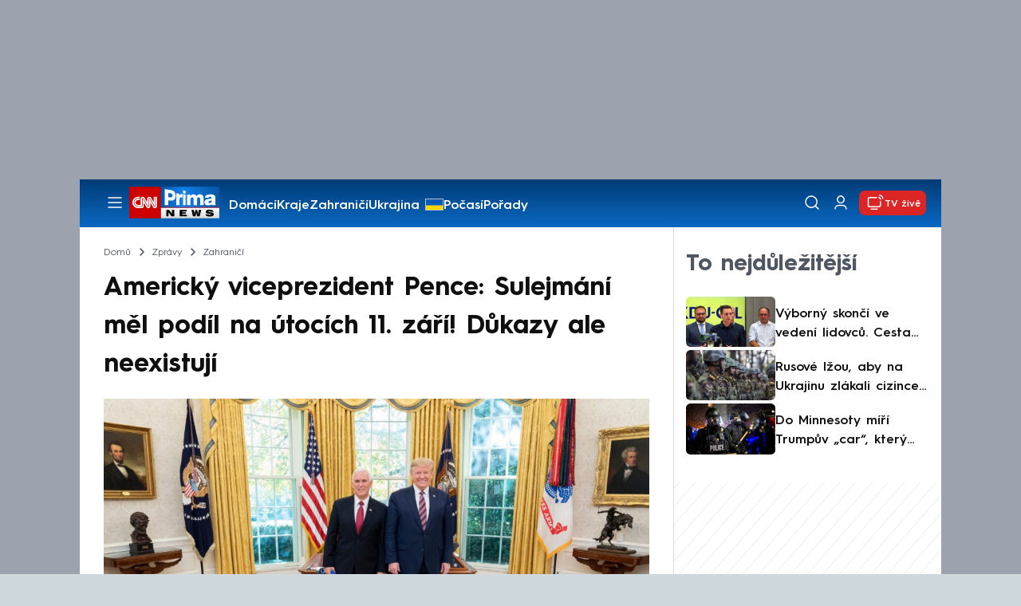

--- FILE ---
content_type: text/javascript
request_url: https://assets.cnn.iprima.cz/863.9d6edf89.js
body_size: 5198
content:
"use strict";(self.webpackChunkprima_cnn_news_frontend_microapp=self.webpackChunkprima_cnn_news_frontend_microapp||[]).push([[863],{4001:function(e,t,i){var r=i(45777);r.$.fn.on=r.on,r.$.fn.trigger=r.hZ,r.$.fn.width=r.VL;const s={breakpoints:{xs:0,sm:576,md:768,lg:992,xl:1200},current:null,getCurrentBreakpoint(){let e=Object.keys(s.breakpoints);for(let t in e){let i=e[t],r=s.breakpoints[i];if("0"!==t&&window.matchMedia("(max-width: "+(r-.02)+"px)").matches)return e[t-1]}return"xl"},is(e){return s.current===e},isOrSmaller(e){return s.breakpoints[s.current]<=s.breakpoints[e]},isOrLarger(e){return s.breakpoints[s.current]>=s.breakpoints[e]},resize(e){let t=s.getCurrentBreakpoint();t!==s.current&&(s.current=t,e&&(0,r.$)(window).trigger("grid-breakpoint-change",[t])),e&&setTimeout((()=>{(0,r.$)(window).trigger("grid-resized",[t,(0,r.$)(e.target).width()])}),100)}};(0,r.$)(window).on("resize",s.resize),s.resize(),t.A=s},14599:function(e,t,i){i.d(t,{qt:function(){return h},sn:function(){return a}});var r=i(19273),s=i(45777),n=i(4001);s.$.fn.addClass=s.iQ,s.$.fn.append=s.BC,s.$.fn.attr=s.CF,s.$.fn.css=s.AH,s.$.fn.data=s.p,s.$.fn.find=s.I6,s.$.fn.on=s.on,s.$.fn.parents=s.M8,s.$.fn.remove=s.TF,s.$.fn.trigger=s.hZ;const o={};function a(e){(0,s.$)('[rel="asset:open"]').on("click",l),function(e){const t=/^(.+)\/\d+/;if(!window.location.hash)return;const i=window.location.hash.substr(2);if(!i.match(t))return;const r=i.match(t)[1],n=e.filter((function(e){return(0,s.$)(e).attr("data-id")===r.split("-")[1]}));if(!n.length)return;d(n)}(e)}function l(e){e.preventDefault();let t=e.target.hasAttribute("rel")?(0,s.$)(e.target):(0,s.$)(e.target).parents('[rel="asset:open"]'),i="undefined"!=typeof GALLERY_INITIAL_MODE?GALLERY_INITIAL_MODE:"swiper",r="swiper";t[0].hasAttribute("data-asset-init-mode")&&(i=r=t[0].getAttribute("data-asset-init-mode"));let n=0;t[0].hasAttribute("data-asset-photo-index")&&(n=t[0].getAttribute("data-asset-photo-index"));const o=t.attr("href");return d((0,s.$)(o),i,r,n),!1}function d(e,t="swiper",i="swiper",a=0){void 0===window._lastScrollPositionBeforeGallery&&(window._lastScrollPositionBeforeGallery=window.scrollY||document.documentElement.scrollTop),document.body.classList.add("gallery-opened"),e.css("display","block"),function(e){if(!e||!e.length)return;const t=e.find(".atom-gallery-header .heading");if(!t.length)return;if((t[0].textContent||"").trim())return;const i=(0,s.$)("#article-title");if(i.length){const e=(i[0].textContent||"").trim();e&&(t[0].textContent=e)}}(e),setTimeout((()=>{n.A.isOrLarger("md")?h(e[0],-50):window.scrollTo({top:0,behavior:"smooth"})}),60);const l=(0,s.$)("#article-wrapper");l.length&&(l.children().forEach((t=>{t!==e[0]&&(t.hasAttribute("data-hidden-originally")||t.setAttribute("data-hidden-originally",t.style.display||""),t.style.display="none")})),l.append(e));const d=e.data("id");if(!o.hasOwnProperty(d)){const e=new r.A(d,"undefined"!=typeof GALLERY_AD_REPEAT_LIMIT?GALLERY_AD_REPEAT_LIMIT:0,t,i,a);o[d]=e,e.getWrapper().on("gallery.open",window.stopAllPlayers),e.getWrapper().on("gallery.close",window.updatePlayersPlayState)}o[d]&&n.A.isOrSmaller("sm")&&o[d]._initOverviewScrollProgress()}function h(e,t=0,i="smooth"){if(!e)return;const r=e.getBoundingClientRect(),s=window.pageYOffset||document.documentElement.scrollTop,n=r.top+s;window.scrollTo({top:n+t,behavior:i})}document.addEventListener("DOMContentLoaded",(()=>{a((0,s.$)(".asset-gallery-viewer"))})),window.closeAssetGallery=function(e){e&&"function"==typeof e.preventDefault&&e.preventDefault();const t=(0,s.$)(".asset-gallery-viewer"),i=t.data("id");document.body.classList.remove("gallery-opened"),t.css("display","none"),o[i]&&(o[i].destroy(),delete o[i]),(0,s.$)("body").append(t);const r=(0,s.$)("#article-wrapper");r.length&&r.children().forEach((e=>{if(e!==t[0]){const t=e.getAttribute("data-hidden-originally");null!==t&&(e.style.display=t,e.removeAttribute("data-hidden-originally"))}})),"number"==typeof window._lastScrollPositionBeforeGallery&&(window.scrollTo({top:window._lastScrollPositionBeforeGallery,behavior:"auto"}),delete window._lastScrollPositionBeforeGallery)}},19273:function(e,t,i){i.d(t,{A:function(){return d}});var r=i(23418),s=i(4001),n=i(45777),o=i(51387),a=i(14599);const l=i(46880);n.$.fn.addClass=n.iQ,n.$.fn.remove=n.TF,n.$.fn.removeClass=n.vy,n.$.fn.html=n.qy,n.$.fn.children=n.Y_,n.$.fn.append=n.BC,n.$.fn.each=n.__,n.$.fn.hasClass=n.nB,n.$.fn.filter=n.pb,n.$.fn.toggleClass=n.p1,n.$.fn.on=n.on,n.$.fn.attr=n.CF,n.$.fn.off=n.AU,n.$.fn.resize=n.XR,n.$.fn.data=n.p,n.$.fn.find=n.I6,n.$.fn.css=n.AH,n.$.fn.parent=n.$t,n.$.fn.parents=n.M8,n.$.fn.insertBefore=n.nc;class d{constructor(e,t,i="overview",r="swiper",a=0){this.id=e,this.wrapper=(0,n.$)("#gallery-asset-wrapper-"+this.id),this.contentWrappers=this.wrapper.find(".content-wrapper"),this.overviewPageWrapper=this.contentWrappers.find(".overview-image-holder"),this.header=this.wrapper.find("header"),this.isAsset=this.wrapper.hasClass("in-asset"),this.slug="galerie-"+e,this.progressElement=this.wrapper.find("header .progress"),this.btnShowAgain=this.wrapper.find("header .show-again"),this.btnToggleOverview=this.wrapper.find(".toggle-overview"),this.swiper=null,this.overviewVisible=this.wrapper.hasClass("overview-page-visible"),this.initModeMobile=i,this.initModeDesktop=r,this.activePhotoIndex=1;const d=l.parse(window.navigator.userAgent);if(d&&("iOS"===d.os.name&&"crios"===d.browser.name?this.wrapper.parent().addClass("ios-chrome-device"):"iOS"===d.os.name&&this.wrapper.parent().addClass("ios-device")),this.adRepeatLimit=s.A.isOrSmaller("md")?t:null,this.initAdRepeatLimit=t,this.mobileOverviewAdsPositions=null,this.mobileSwiperAdsPositions=null,s.A.isOrLarger("xl")&&window.innerHeight<600&&this.wrapper.css("height","auto"),this.subpages={overview:{name:"overview",slug:"prehled"},moreGalleries:{name:"more-galleries",slug:"dalsi-fotogalerie"}},this.isAsset){new o.A(this).register()}this.initSwiperGallery(),this._renderMobileOverviewAds(),this._initMobileOverviewAds(),this._addLoadedEventsToImages(),"swiper"===this.initModeMobile&&s.A.isOrSmaller("md")&&this.btnToggleOverview.length&&this._toggleViews(),"swiper"===this.initModeDesktop&&s.A.isOrLarger("md")&&this.btnToggleOverview.length&&this.overviewVisible&&this._toggleViews(),"overview"===this.initModeDesktop&&s.A.isOrLarger("md")&&this.btnToggleOverview.length&&!this.overviewVisible?this._toggleViews():(0!==a&&this._slideTo(this._getRealPhotoSlideIndex(a),!0,0),!this.isAsset&&s.A.isOrSmaller("sm")&&this._initOverviewScrollProgress())}getPhotosCount(){return this.wrapper.find(".gallery-swiper .swiper-wrapper .swiper-slide.photo:not(.swiper-slide-duplicate)").length}getPhotos(){return this.wrapper.find(".photo")}getActivePhotoIndex(){return this.activePhotoIndex}getActiveSlideIndex(){return this.swiper&&"number"==typeof this.swiper.realIndex?this.swiper.realIndex+1:1}getSlideWrapper(e){return(0,n.$)(this.swiper.slides[e])}getWrapper(){return this.wrapper}getAdWrappers(){return(0,n.$)(this.swiper.slides).find(".ad-article .future-ad-wrapper")}adIsInit(e){return null!==(0,n.$)(e).find(".future-ad-wrapper").attr("id")}_overviewAdsRendered(){return this.wrapper.hasClass("overview-ads-rendered")}_renderMobileOverviewAds(){if(s.A.isOrLarger("md")||this._overviewAdsRendered())return;let e=this.wrapper.find(".overview-image");this.mobileOverviewAdsPositions=this._renderAdPositions(e),this.wrapper.append('<div class="mone_box">\n                                <div class="mone_header hide"></div>\n                                <div class="sas_mone" data-m-area="gallerymobilerectangle-1" data-position="gallerymobilerectangle-1" id="gmr1"></div>\n                            </div>'),this.wrapper.addClass("overview-ads-rendered")}_destroyMobileOverviewAds(){this.mobileOverviewAdsPositions=null,this.overviewPageWrapper.find(".ad-article").remove(),this.wrapper.removeClass("overview-ads-rendered")}_destroyMobileSwiperAds(){this.mobileSwiperAdsPositions=null,this.swiper.$el.find(".ad-article").remove(),this.wrapper.removeClass("swiper-ads-rendered")}_initMobileOverviewAds(){let e=this;!s.A.isOrLarger("md")&&this._overviewAdsRendered()&&(0,n.$)(this.mobileOverviewAdsPositions).each(((t,i)=>{e.adIsInit(t[0])||e._trigger("ad",{el:(0,n.$)(t[0])})}))}_imageLoaded(e){(0,n.$)(e).parents(".photo").addClass("loaded")}_addLoadedEventsToImages(){const e=this;e.getPhotos().each(((t,i)=>{let r=(0,n.$)(t).find("img");r[0].complete?e._imageLoaded(r[0]):r.on("load",(function(t){e._imageLoaded(t.target)}))}))}_renderAdPositions(e){let t=[];return e.each(((e,i)=>{if(i%(this.adRepeatLimit-1)==0&&0!==i){let i=(0,n.$)('<article class="ad-article relative text-center ">\n                                                <div class="future-ad-wrapper"></div>\n                                                \n                                            </article>');i.insertBefore(e),t.push(i)}})),t}initSwiperGallery(){const e=this;e.swiper=new r.Ay("#gallery-asset-wrapper-"+e.id+" .gallery-swiper",{modules:[r.Vx,r.s3],loop:!0,preloadImages:!1,slidesPerView:1,navigation:{nextEl:".gallery-swiper-nav--next",prevEl:".gallery-swiper-nav--prev"},effect:"fade",speed:600,keyboard:{enabled:!0,onlyInViewport:!1},threshold:10,spaceBetween:30,on:{afterInit:function(){s.A.isOrSmaller("sm")&&e.wrapper.find(".gallery-swiper-nav").css("display","none")},slideChange:t=>{"number"==typeof t.realIndex&&(e._updateStepElement(),e._setURLToCurrent(),e.isAsset||e.getActiveSlideIndex()!==e.getPhotosCount()+1?(e.header.removeClass("end"),e.contentWrappers.removeClass("end")):(e.header.addClass("end"),e.contentWrappers.addClass("end")),this.activeIndex>this.previousIndex?e._trigger("next"):e._trigger("previous"),e.activePhotoIndex=e.getActiveSlideIndex())},sliderFirstMove:function(){s.A.isOrLarger("md")||e.wrapper.find(".gallery-swiper-nav").css("display","none")}}}),e.wrapper.on("click",e.btnShowAgain,(t=>{t.preventDefault(),e._slideTo(0)})),e.contentWrappers.find(".overview-image-holder a").on("click",(t=>{if(s.A.isOrLarger("md")){t.preventDefault(),e._toggleViews(),setTimeout((()=>{(0,a.qt)(e.wrapper[0],-50,"smooth")}),60);let i=(0,n.$)(t.currentTarget).attr("data-index")-1;e._slideTo(e._getRealPhotoSlideIndex(i),!1,0)}})),e.wrapper.on("click",e.btnToggleOverview,(t=>{t.preventDefault(),e._toggleViews()})),window.addEventListener("resize",(t=>{e._windowResized()})),window.addEventListener("popstate",(t=>{e._closeAssetGallery(t)})),window.addEventListener("keydown",(t=>{"Escape"!==t.key&&"Esc"!==t.key&&27!==t.key||e._closeAssetGallery()})),!s.A.isOrLarger("md")&&this.swiper.slides.length>1?e._toggleViews():(e._setStartSlide(),e._updateStepElement()),setTimeout((()=>{e._trigger("open")}),50)}_closeAssetGallery(e){window.closeAssetGallery()}_setStartSlide(){const e=this,t=window.location.hash?window.location.hash.substr(2):"",i=new RegExp(`^(${e.slug}/)?${e.subpages.overview.slug}`);if(t.match(i))return e._slideTo(0),e._toggleViews(!1);const r=new RegExp(`^(${e.slug}/)?${e.subpages.moreGalleries.slug}`);if(t.match(r))return e._slideTo(e.getPhotosCount()+1);const s=new RegExp(`^${e.slug}/(\\d+)`);if(t.match(s)){let i=parseInt(t.match(s)[1])-1;return e._slideTo(e.adRepeatLimit?i+Math.floor(i/(this.adRepeatLimit-1)):i)}const o=/^\d+/;if(t.match(o)){let i=0,r=parseInt(t.match(o)[0]);if(r<0)return;let s=(0,n.$)(e.swiper.slides).filter(`[data-image-id='${r}']`);return 1===s.length?e._slideTo(s.index(),!0):e._slideTo(i,!0)}e._slideTo(0,!0)}_slideTo(e=0,t=!1,i=400){e<0||(this.swiper.slideTo(e+1,i),t&&this._setURLToCurrent(),this._trigger("goto"))}_getRealPhotoSlideIndex(e){return e=parseInt(e),this.adRepeatLimit?e+Math.floor(e/(this.adRepeatLimit-1)):e}_updateStepElement(){s.A.isOrSmaller("sm")||this.progressElement.html(this.getActiveSlideIndex()+"<span>/</span>"+this.getPhotosCount())}_initOverviewScrollProgress(){window.scrollTo({top:0,behavior:"auto"}),this._destroyOverviewScrollProgress&&this._destroyOverviewScrollProgress();const e=this.overviewPageWrapper.find(".overview-image"),t=Array.from(e).filter((e=>null!==e.offsetParent));if(!t.length)return;this._overviewScrollObserver=null,this._lastActiveIndex=null,this.progressElement.html(`1<span>/</span>${t.length}`);const i=()=>{window.removeEventListener("scroll",i,!0),this._overviewScrollObserver=new IntersectionObserver((e=>{const i=e.filter((e=>e.isIntersecting)).map((e=>{const t=e.target.getBoundingClientRect(),i=t.top+t.height/2,r=window.innerHeight/2;return{entry:e,distanceToCenter:Math.abs(i-r)}}));if(i.length){i.sort(((e,t)=>e.distanceToCenter-t.distanceToCenter));const e=i[0].entry,r=t.indexOf(e.target);this._lastActiveIndex!==r&&(this._lastActiveIndex=r,this.progressElement.html(`${r+1}<span>/</span>${t.length}`))}}),{threshold:[.8]}),t.forEach(((e,t)=>{this._overviewScrollObserver.observe(e)}))};window.addEventListener("scroll",i,!0),this._destroyOverviewScrollProgress=()=>{this._overviewScrollObserver&&(this._overviewScrollObserver.disconnect(),this._overviewScrollObserver=null,this._lastActiveIndex=null),window.removeEventListener("scroll",i,!0)}}_destroyOverviewScrollProgress(){this._overviewScrollObserver&&(this._overviewScrollObserver.disconnect(),this._overviewScrollObserver=null,this._lastActiveIndex=null)}_setURLToCurrent(){if(!this.swiper)return;if(1===this.getPhotosCount())return;const e="#/"+(this.slug?this.slug+"/":"");if(this.overviewVisible&&window.history.state!==this.subpages.overview.name)return window.history.replaceState(this.subpages.overview.name,document.title,e+this.subpages.overview.slug);if(this.getActiveSlideIndex()===this.getPhotosCount()+1&&!this.isAsset&&window.history.state!==this.subpages.moreGalleries.name)return window.history.replaceState(this.subpages.moreGalleries.name,document.title,e+this.subpages.moreGalleries.slug);const t=this.slug?this.getActiveSlideIndex():(0,n.$)(this.swiper.slides[this.swiper.realIndex]).data("image-id");return window.history.state!==this.getActiveSlideIndex()?window.history.replaceState(this.getActiveSlideIndex(),document.title,e+t):void 0}_toggleViews(e=!0){s.A.isOrSmaller("sm")&&this.overviewVisible||(this.wrapper.toggleClass("overview-page-visible"),this.btnToggleOverview.toggleClass("is-hidden"),this.contentWrappers.toggleClass("is-hidden"),this.overviewVisible=!this.overviewVisible,this.overviewVisible||this._updateStepElement(),e&&this._setURLToCurrent(),this._trigger("toggle-views"))}_trigger(e,t=null){const i="gallery."+e,r={id:this.id,name:"Galerie: "+document.title,type:this.wrapper.find(".detail-page").hasClass("hidden")?"infinite":"paging",count:this.getPhotosCount(),position:this.getActiveSlideIndex(),imageType:"image"};this.wrapper.trigger(i,t?{...r,...t}:r)}_windowResized(){if(null===this.swiper)return;s.A.isOrLarger("md")?(this.adRepeatLimit=null,this._destroyMobileOverviewAds(),this._destroyMobileSwiperAds()):(this.adRepeatLimit=this.initAdRepeatLimit,this._renderMobileOverviewAds(),this._initMobileOverviewAds());let e=this.getActivePhotoIndex()-1,t=this._getRealPhotoSlideIndex(e);this.swiper.update(),this._slideTo(t,!1,0),this._updateStepElement()}destroy(){if(this._trigger("close"),this.wrapper.off("click",this.btnShowAgain),this.wrapper.off("click",this.btnToggleOverview),this.contentWrappers.find(".overview-image-holder a").off("click"),this.getAdWrappers().each((e=>{(0,n.$)(e).html("")})),this.isAsset){new o.A(this).unregister()}else window.removeEventListener("popstate",(e=>{this._closeAssetGallery(e)}));this._destroyMobileOverviewAds(),this._destroyMobileSwiperAds(),this._destroyOverviewScrollProgress(),this.swiper.destroy(),this.swiper=null,window.history.replaceState("",document.title,window.location.pathname+window.location.search)}}},51387:function(e,t,i){function r(e,t){dataLayer&&dataLayer.push({event:e,gallery:{type:t.type,content:{id:t.id,name:t.name,imageCount:t.count},position:t.position,itemType:t.imageType},_clear:!0})}i.d(t,{A:function(){return o}});var s=i(4001),n=i(45777);n.$.fn.attr=n.CF,n.$.fn.data=n.p,n.$.fn.find=n.I6,n.$.fn.parent=n.$t,n.$.fn.on=n.on,n.$.fn.each=n.__,n.$.fn.hasClass=n.nB,n.$.fn.remove=n.TF,n.$.fn.removeClass=n.vy,n.$.fn.addClass=n.iQ,n.$.fn.show=n.WU,n.$.fn.closest=n.kp;class o{constructor(e){this.galleryObj=e}register(){(0,n.$)(this.galleryObj.getWrapper()).on("gallery.open",this._eventOpen.bind(this)).on("gallery.next",this._eventNext.bind(this)).on("gallery.previous",this._eventPrevious.bind(this)).on("gallery.ad",this._eventAd.bind(this)).on("gallery.load-visible-ads",this._eventLoadVisibleAds.bind(this)).on("gallery.close",this._eventClose.bind(this)).on("gallery.toggle-views",this._eventToggleViews.bind(this))}unregister(){(0,n.$)(this.galleryObj.getWrapper()).off("gallery.open").off("gallery.next").off("gallery.previous").off("gallery.ad").off("gallery.load-visible-ads").off("gallery.close").off("gallery.toggle-views")}_pushAnalyticEvent(e,t,i=!0,s=!0){"ad"!==t.imageType&&(s&&r(e,t),"function"==typeof callGemiusPageView&&i&&callGemiusPageView())}_tryToLoadAd(e){const t=(0,n.$)("#"+e);t.length&&renderAdMone(t.data("position"),e)}_reloadBrandAd(){const e=document.querySelector('.sas_mone[data-d-area="leaderboard-1"]');if(!e||s.A.isOrSmaller("sm"))return;const t=e.getAttribute("data-d-area"),i=e.getAttribute("id");"function"==typeof renderAdMone&&renderAdMone(t,i)}_loadBoundedAds(e){(0,n.$)(this.galleryObj.getAdWrappers()).each(((e,t)=>{(0,n.$)(t).hasClass("in-bound")||(renderAdMone((0,n.$)(t).data("position"),(0,n.$)(t).attr("id")),(0,n.$)(t).addClass("in-bound"),(0,n.$)(t).closest(".ad-article").show())}))}_eventNext(e,t){this._pushAnalyticEvent("gallery.next",t),"function"==typeof renderAdMone&&this._reloadBrandAd()}_eventPrevious(e,t){this._pushAnalyticEvent("gallery.previous",t),"function"==typeof renderAdMone&&this._reloadBrandAd()}_eventOpen(e,t){this._pushAnalyticEvent("gallery.open",t,!1),"function"==typeof renderAdMone&&s.A.isOrSmaller("sm")&&this._tryToLoadAd(`sas_gallery_${t.id}_${t.position}`),s.A.isOrSmaller("sm")&&(0,n.$)('.sas_mone[data-m-area="mobilerectangle-1"]').remove()}_eventAd(e,t){const i=e.detail.el,r=Math.floor(999999*Math.random()),s="gallerymobilerectangle-2",o=`sas_gallery_${t.id}_${r}`;(0,n.$)(i).find(".future-ad-wrapper").attr("data-position",s).attr("id",o),setTimeout((()=>{"function"==typeof renderAdMone&&renderAdMone(s,o)}),100)}_eventLoadVisibleAds(e,t){if("function"==typeof renderAdMone){const e=window.outerHeight+100;this._loadBoundedAds(e)}}_eventClose(e,t){this._pushAnalyticEvent("gallery.close",t,!1)}_eventToggleViews(e,t){const i=this._isOverview(),r=window.outerHeight+100;if("function"==typeof renderAdMone&&s.A.isOrSmaller("sm")){if(!i)return;this._loadBoundedAds(r)}}_isOverview(){return(0,n.$)(this.galleryObj.getWrapper()).hasClass("overview-page-visible")}}}}]);

--- FILE ---
content_type: image/svg+xml
request_url: https://assets.cnn.iprima.cz/images/clocks.3490bae7.svg
body_size: 311
content:
<svg width="14" height="14" viewBox="0 0 14 14" fill="none" xmlns="http://www.w3.org/2000/svg">
  <path d="M10.0938 9.66674L6.8125 7.70941V3.49072" stroke="#0F0F10" stroke-linecap="round" stroke-linejoin="round"/>
  <path d="M11.2427 2.75736C13.5858 5.10052 13.5858 8.89948 11.2427 11.2426C8.89951 13.5858 5.1005 13.5858 2.75736 11.2426C0.414212 8.89948 0.414212 5.1005 2.75736 2.75736C5.10052 0.414212 8.89951 0.414212 11.2427 2.75736Z" stroke="#0F0F10" stroke-linecap="round" stroke-linejoin="round"/>
</svg>